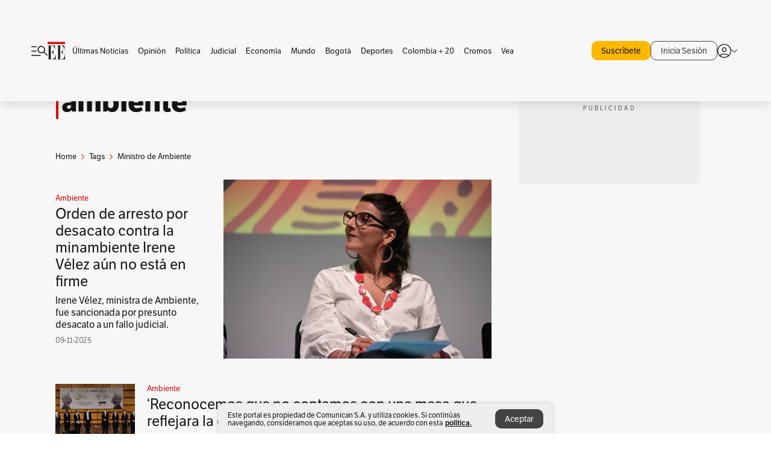

--- FILE ---
content_type: text/html; charset=utf-8
request_url: https://www.elespectador.com/tags/ministro-de-ambiente/
body_size: 12497
content:
<!DOCTYPE html><html lang="es"><head><meta charSet="utf-8"/><link as="style" rel="preload" href="https://use.typekit.net/zke3dlb.css"/><link rel="stylesheet" href="https://use.typekit.net/zke3dlb.css"/><link rel="preload" href="/pf/resources/images/logoShort.svg?d=1147" as="image" type="image/svg+xml"/><link rel="preload" href="/pf/resources/images/logoFull.svg?d=1147" as="image" type="image/svg+xml"/><link rel="stylesheet" href="/pf/dist/css/el-espectador.css?d=1147"/><link rel="preload" href="//securepubads.g.doubleclick.net/tag/js/gpt.js" as="script"/><link rel="preconnect" href="https://securepubads.g.doubleclick.net"/><link rel="preconnect" href="https://adservice.google.com"/><link rel="preconnect" href="https://pagead2.googlesyndication.com"/><link rel="preconnect" href="https://tpc.googlesyndication.com"/><link rel="stylesheet" href="/pf/resources/dist/newsletterStructure/css/style.css?d=1147"/><script async="" src="https://cdn.tinypass.com/api/tinypass.min.js"></script><script src="https://accounts.google.com/gsi/client" async=""></script><script defer="" src="/pf/resources/scripts/minified/arcads.minified.js?d=1147"></script><script async="" src="/pf/resources/scripts/minified/pianoInit.minified.js?d=1147"></script><script defer="" src="/pf/resources/scripts/minified/pianoScript.minified.js?d=1147"></script><script defer="" src="/pf/resources/scripts/minified/googlePiano.minified.js?d=1147"></script><script defer="" src="/pf/resources/scripts/minified/gtm.minified.js?d=1147"></script><script defer="" src="/pf/resources/scripts/minified/pixel-fb.minified.js?d=1147"></script><title>Ministro de ambiente: Últimas noticias, fotos, videos, artículos de opinión de Ministro de ambiente | EL ESPECTADOR</title><meta name="description" content="Lea aquí todas las noticias sobre ministro de ambiente: artículos, fotos, videos, análisis y opinión sobre ministro de ambiente. Archivo de noticias en Colombia y el mundo sobre ministro de ambiente"/><meta name="keywords" content="ministro de ambiente, noticias de ministro de ambiente, fotos de ministro de ambiente, videos de ministro de ambiente"/><meta name="news_keywords" content="ministro de ambiente, noticias de ministro de ambiente, fotos de ministro de ambiente, videos de ministro de ambiente"/><meta name="robots" content="follow, index, max-snippet:150, max-image-preview:large  "/><link rel="canonical" href="https://www.elespectador.com/tags/ministro-de-ambiente/"/><link rel="alternate" hrefLang="es" href="https://www.elespectador.com/tags/ministro-de-ambiente/"/><link rel="alternate" type="application/rss+xml" title="El Espectador - Discover - General" href="https://www.elespectador.com/arc/outboundfeeds/discover/?outputType=xml"/><link rel="alternate" type="application/rss+xml" title="El Espectador - Discover - Tags" href="https://www.elespectador.com/arc/outboundfeeds/discover/category/tags/?outputType=xml"/><link rel="alternate" type="application/rss+xml" title="El Espectador - Discover - Tags / Ministro-de-ambiente" href="https://www.elespectador.com/arc/outboundfeeds/discover/category/tags/ministro-de-ambiente/?outputType=xml"/><meta name="twitter:card" content="summary_large_image"/><meta name="twitter:site" content="@elespectador"/><meta name="twitter:creator" content="@elespectador"/><meta name="twitter:url" content="https://www.elespectador.com/tags/ministro-de-ambiente/"/><meta property="twitter:title" content="Ministro de ambiente: Últimas noticias, fotos, videos, artículos de opinión de Ministro de ambiente"/><meta property="twitter:description" content="Lea aquí todas las noticias sobre ministro de ambiente: artículos, fotos, videos, análisis y opinión sobre ministro de ambiente. Archivo de noticias en Colombia y el mundo sobre ministro de ambiente"/><meta name="twitter:image" content="https://www.elespectador.com/pf/resources/images/redes_espectador.webp?d=1147"/><meta name="twitter:image:alt" content=""/><meta property="fb:app_id" content="687966271952902"/><meta property="fb:pages" content="14302129065"/><meta name="language" content="spanish"/><meta name="genre" content="news"/><meta name="MobileOptimized" content="width"/><meta name="HandheldFriendly" content="true"/><meta name="viewport" content="width=device-width, initial-scale=1"/><meta name="author" content="El Espectador"/><meta property="ps:breadCrumb" content="Inicio"/><meta property="ps:contentTemplate" content="Home"/><meta property="ps:pageName" content="home"/><meta property="og:site_name" content="ELESPECTADOR.COM"/><meta property="og:url" content="https://www.elespectador.com/tags/ministro-de-ambiente/"/><meta property="og:title" content="Ministro de ambiente: Últimas noticias, fotos, videos, artículos de opinión de Ministro de ambiente"/><meta property="og:description" content="Lea aquí todas las noticias sobre ministro de ambiente: artículos, fotos, videos, análisis y opinión sobre ministro de ambiente. Archivo de noticias en Colombia y el mundo sobre ministro de ambiente"/><meta property="og:image" content="https://www.elespectador.com/pf/resources/images/redes_espectador.webp?d=1147"/><meta property="og:country_name" content="Colombia"/><meta property="og:type" content="website"/><meta name="dcterms.title" content="ELESPECTADOR.COM"/><meta name="dcterms.type" content="Text"/><meta name="dcterms.identifier" content="https://www.elespectador.com/tags/ministro-de-ambiente/"/><meta name="dcterms.format" content="text/html"/><meta name="geo.placename" content="Colombia"/><meta name="geo.position" content="4.6626515162041535;-74.05541002750398"/><meta name="ICBM" content="4.6626515162041535;-74.05541002750398"/><meta name="format-detection" content="telephone=no"/><meta name="distribution" content="global"/><meta name="geo.region" content="CO"/><meta name="rating" content="general"/><meta name="google-signin-client_id" content="430461265313-2jlpt8n23uj7avn6ijfbj0gmto7dgrko.apps.googleusercontent.com"/><script type="application/javascript" id="polyfill-script">if(!Array.prototype.includes||!(window.Object && window.Object.assign)||!window.Promise||!window.Symbol||!window.fetch){document.write('<script type="application/javascript" src="/pf/dist/engine/polyfill.js?d=1147&mxId=00000000" defer=""><\/script>')}</script><script id="fusion-engine-react-script" type="application/javascript" src="/pf/dist/engine/react.js?d=1147&amp;mxId=00000000" defer=""></script><script id="fusion-engine-combinations-script" type="application/javascript" src="/pf/dist/components/combinations/default.js?d=1147&amp;mxId=00000000" defer=""></script><link rel="icon" href="/pf/resources/images/favicons/logoFavicon.svg?d=1147" type="image/vnd.microsoft.icon"/><link rel="icon" href="/pf/resources/images/favicons/logoFavicon.svg?d=1147" type="image/svg+xml"/><link rel="icon" type="image/svg+xml" href="/pf/resources/images/favicons/logoFavicon-16.svg?d=1147" sizes="16x16"/><link rel="icon" type="image/svg+xml" href="/pf/resources/images/favicons/logoFavicon-32.svg?d=1147" sizes="32x32"/><link rel="icon" type="image/svg+xml" href="/pf/resources/images/favicons/logoFavicon-48.svg?d=1147" sizes="48x48"/><link rel="icon" type="image/svg+xml" href="/pf/resources/images/favicons/logoFavicon-76.svg?d=1147" sizes="76x76"/><link rel="icon" type="image/svg+xml" href="/pf/resources/images/favicons/logoFavicon-96.svg?d=1147" sizes="96x96"/><link rel="apple-touch-icon-precomposed" type="image/png" href="/pf/resources/images/favicons/favicon-EE-120.png?d=1147" sizes="120x120"/><link rel="apple-touch-icon-precomposed" type="image/png" href="/pf/resources/images/favicons/favicon-EE-152.png?d=1147" sizes="152x152"/><link rel="apple-touch-icon-precomposed" type="image/png" href="/pf/resources/images/favicons/favicon-EE-167.png?d=1147" sizes="167x167"/><link rel="apple-touch-icon-precomposed" type="image/png" href="/pf/resources/images/favicons/favicon-EE-180.png?d=1147" sizes="180x180"/><link rel="icon" type="image/svg+xml" href="/pf/resources/images/favicons/logoFavicon-192.svg?d=1147" sizes="192x192"/><link rel="manifest" href="/manifest.json"/><script defer="" src="https://cdnjs.cloudflare.com/ajax/libs/crypto-js/4.0.0/core.js" integrity="sha256-kZdkZhqgFNaGr6uXhjDI1wJie4rPdXuwZIwGvbkmxAI= sha384-16NHxQ56nk9L6mYJEMueErCQy3apXT3t+s3Zln/9Cb5r65PyVoyYWc1Xis2AyLeO sha512-juG4T5LbIw5oIaxRM4SsstO0WEuz3c6BwPhhzgIXvy98OM7UiZsvzCcTz7Is0zGHHIBPaDkCvJ3++uUqBFkRUg==" crossorigin="anonymous"></script><script defer="" src="https://cdnjs.cloudflare.com/ajax/libs/crypto-js/4.0.0/md5.min.js" integrity="sha256-HX0j5mAQX1PZWyNi/7GYv7G27BRBRlmNKXHbGv4fUYg= sha384-8grjJYqm7LKLYU+wyJNSF5VuUdBkO2nhlP5uc1Yucc9Q1UfngglfeZonVNCLIoCR sha512-VLDQac8zlryHkFvL1HIH9KKjkPNdsNLEXM/vImKGMaNkEXbNtb+dyhnyXFkxai1RVNtwrD5L7vffgtzYzeKI3A==" crossorigin="anonymous"></script><script type="application/ld+json">{
    "@context": "https://schema.org",
    "@type":"Organization",
    "name":"El Espectador",
    "url":"https://www.elespectador.com",
    "logo":{
      "@type":"ImageObject",
      "url":"/pf/resources/images/favicons/favicon-EE-152.png?d=1147",
      "width":"300"
    },
    "contactPoint": {
      "@type": "ContactPoint",
      "telephone": "018000510903",
      "contactType": "Servicio al cliente"
    },
    "sameAs":[
      "https://www.facebook.com/elespectadorcom",
      "https://twitter.com/elespectador",
      "https://www.instagram.com/elespectador/",
      "https://www.youtube.com/user/Elespectadorcom?sub_confirmation=1"
    ]}
    </script><script type="application/ld+json">{
  "@context": "http://schema.org",
  "@type": "WebSite",
  "name": "El Espectador",
  "url": "https://www.elespectador.com",
  "sameAs":[
    "https://www.facebook.com/elespectadorcom",
    "https://twitter.com/elespectador",
    "https://www.instagram.com/elespectador/",
    "https://www.youtube.com/user/Elespectadorcom?sub_confirmation=1"
  ]
  ,
      "potentialAction": {
        "@type": "SearchAction",
        "target": "https://www.elespectador.com/buscador/{q}",
        "query-input": "required name=q"
      }
}</script><script src="https://jsc.mgid.com/site/939125.js" async=""></script><script defer="" src="/pf/resources/scripts/minified/adsmovil.minified.js?d=1147"></script><script type="application/json">var params = {
    'email':'',
    'phone': '',
    'puid': ''
}
adsmovil.Init(params);</script><script defer="" src="/pf/resources/scripts/minified/ssm.minified.js?d=1147"></script>
<script>(window.BOOMR_mq=window.BOOMR_mq||[]).push(["addVar",{"rua.upush":"false","rua.cpush":"true","rua.upre":"false","rua.cpre":"true","rua.uprl":"false","rua.cprl":"false","rua.cprf":"false","rua.trans":"SJ-541c7a20-c9d3-4b19-935c-25c2751f5f09","rua.cook":"false","rua.ims":"false","rua.ufprl":"false","rua.cfprl":"false","rua.isuxp":"false","rua.texp":"norulematch","rua.ceh":"false","rua.ueh":"false","rua.ieh.st":"0"}]);</script>
                              <script>!function(e){var n="https://s.go-mpulse.net/boomerang/";if("False"=="True")e.BOOMR_config=e.BOOMR_config||{},e.BOOMR_config.PageParams=e.BOOMR_config.PageParams||{},e.BOOMR_config.PageParams.pci=!0,n="https://s2.go-mpulse.net/boomerang/";if(window.BOOMR_API_key="GRJMD-A2LGW-55R3Y-KNEZE-U6B3Q",function(){function e(){if(!o){var e=document.createElement("script");e.id="boomr-scr-as",e.src=window.BOOMR.url,e.async=!0,i.parentNode.appendChild(e),o=!0}}function t(e){o=!0;var n,t,a,r,d=document,O=window;if(window.BOOMR.snippetMethod=e?"if":"i",t=function(e,n){var t=d.createElement("script");t.id=n||"boomr-if-as",t.src=window.BOOMR.url,BOOMR_lstart=(new Date).getTime(),e=e||d.body,e.appendChild(t)},!window.addEventListener&&window.attachEvent&&navigator.userAgent.match(/MSIE [67]\./))return window.BOOMR.snippetMethod="s",void t(i.parentNode,"boomr-async");a=document.createElement("IFRAME"),a.src="about:blank",a.title="",a.role="presentation",a.loading="eager",r=(a.frameElement||a).style,r.width=0,r.height=0,r.border=0,r.display="none",i.parentNode.appendChild(a);try{O=a.contentWindow,d=O.document.open()}catch(_){n=document.domain,a.src="javascript:var d=document.open();d.domain='"+n+"';void(0);",O=a.contentWindow,d=O.document.open()}if(n)d._boomrl=function(){this.domain=n,t()},d.write("<bo"+"dy onload='document._boomrl();'>");else if(O._boomrl=function(){t()},O.addEventListener)O.addEventListener("load",O._boomrl,!1);else if(O.attachEvent)O.attachEvent("onload",O._boomrl);d.close()}function a(e){window.BOOMR_onload=e&&e.timeStamp||(new Date).getTime()}if(!window.BOOMR||!window.BOOMR.version&&!window.BOOMR.snippetExecuted){window.BOOMR=window.BOOMR||{},window.BOOMR.snippetStart=(new Date).getTime(),window.BOOMR.snippetExecuted=!0,window.BOOMR.snippetVersion=12,window.BOOMR.url=n+"GRJMD-A2LGW-55R3Y-KNEZE-U6B3Q";var i=document.currentScript||document.getElementsByTagName("script")[0],o=!1,r=document.createElement("link");if(r.relList&&"function"==typeof r.relList.supports&&r.relList.supports("preload")&&"as"in r)window.BOOMR.snippetMethod="p",r.href=window.BOOMR.url,r.rel="preload",r.as="script",r.addEventListener("load",e),r.addEventListener("error",function(){t(!0)}),setTimeout(function(){if(!o)t(!0)},3e3),BOOMR_lstart=(new Date).getTime(),i.parentNode.appendChild(r);else t(!1);if(window.addEventListener)window.addEventListener("load",a,!1);else if(window.attachEvent)window.attachEvent("onload",a)}}(),"".length>0)if(e&&"performance"in e&&e.performance&&"function"==typeof e.performance.setResourceTimingBufferSize)e.performance.setResourceTimingBufferSize();!function(){if(BOOMR=e.BOOMR||{},BOOMR.plugins=BOOMR.plugins||{},!BOOMR.plugins.AK){var n="true"=="true"?1:0,t="",a="aocyahax3thim2lp4jyq-f-71c233944-clientnsv4-s.akamaihd.net",i="false"=="true"?2:1,o={"ak.v":"39","ak.cp":"927404","ak.ai":parseInt("594085",10),"ak.ol":"0","ak.cr":9,"ak.ipv":4,"ak.proto":"h2","ak.rid":"254b3c37","ak.r":41406,"ak.a2":n,"ak.m":"dscr","ak.n":"ff","ak.bpcip":"3.133.128.0","ak.cport":46150,"ak.gh":"23.216.9.132","ak.quicv":"","ak.tlsv":"tls1.3","ak.0rtt":"","ak.0rtt.ed":"","ak.csrc":"-","ak.acc":"","ak.t":"1768940145","ak.ak":"hOBiQwZUYzCg5VSAfCLimQ==wl6NdSnjrXVrnt8P7lrEv06zqCtMs+Uj7SaMMdJe8mXqq3KEU3ihyb28qjnDCPKxJganxD7ZHmZxIofZ3KIhisJb4hAL8RNVudZxCJSsFvgvtZ06zK7q6RderVmE/P9nWVuKIS+f3+OXCWyTL3T0xwNg/1kAugZlDROh+avtoHD+6vLWfAUCo9quf8LCgjnwAmVZMi1m465TEbpsJE28TTxE2o5ygZ/jpgr75Lj6jRUmZv6WN8jTmRpToYbMvAJ2EUnc8a6KnUfJvpTq4/BHmD98tWW80X4tvXLD7MtBvVSyfRfb3ofvG97ImQOml80VGwOlA8bYKpPfVExNDU5Q7n61i1WrlUJigM2ivRZzrA+LjxUFE0h2EcVvoEYXAsoH2TzvmkYxO1SfFOvlOwybqayWDi8e5cl5r7U09MThbDg=","ak.pv":"62","ak.dpoabenc":"","ak.tf":i};if(""!==t)o["ak.ruds"]=t;var r={i:!1,av:function(n){var t="http.initiator";if(n&&(!n[t]||"spa_hard"===n[t]))o["ak.feo"]=void 0!==e.aFeoApplied?1:0,BOOMR.addVar(o)},rv:function(){var e=["ak.bpcip","ak.cport","ak.cr","ak.csrc","ak.gh","ak.ipv","ak.m","ak.n","ak.ol","ak.proto","ak.quicv","ak.tlsv","ak.0rtt","ak.0rtt.ed","ak.r","ak.acc","ak.t","ak.tf"];BOOMR.removeVar(e)}};BOOMR.plugins.AK={akVars:o,akDNSPreFetchDomain:a,init:function(){if(!r.i){var e=BOOMR.subscribe;e("before_beacon",r.av,null,null),e("onbeacon",r.rv,null,null),r.i=!0}return this},is_complete:function(){return!0}}}}()}(window);</script></head><body class=""><script defer="" src="/pf/resources/scripts/minified/cxenseMetatags.body.minified.js?d=1147"></script><script defer="" src="/pf/resources/scripts/minified/pianoResetToken.body.minified.js?d=1147"></script><noscript><iframe src="https://www.googletagmanager.com/ns.html?id=GTM-5FQVPR" title="Tag manager no script" height="0" width="0" style="display:none;visibility:hidden"></iframe></noscript><div id="fusion-app"><div class="Layout-Home false" id="sectionLayout"><div class="Auth"></div><div class="OneSignal"></div><div><div><style>.onesignal-slidedown-container {
    display: none !important;
  }
  </style><div class="Modal-hide"><div class="Modal-Container"><div id=""><div><div id="notificationPopup"><div class="Modal-Container"><div><img class="Modal-Image" src="/pf/resources/images/logoShortLight.svg?d=1147" alt="Logo El Espectador"/></div><div><div class="Modal-Text">No te pierdas ningún acontecimiento, accede a nuestras notificaciones</div><div class="Modal-ContainerButton"><button class="Button Button_text Button_ Button_text_" type="button">No, gracias</button><div class="onesignal-customlink-container"></div></div></div></div></div></div></div></div></div></div></div><header id="header-layout"><div class="Header Header-TopBar Header_standar"><div class="Header-Content"><div class="BurgerMenu-OpenButton"><svg viewBox="0 0 1024 1024" style="display:inline-block;stroke:currentColor;fill:currentColor"><path d="M28.158 828.615c-37.317 1.365-37.772-58.706 0-57.341h537.91c37.317-1.365 37.772 58.706 0 57.341h-537.91zM28.158 552.834c-37.317 1.365-37.772-58.706 0-57.341h277.601c15.928 0 29.125 12.743 28.67 28.67 0 15.928-12.743 29.125-28.67 28.67h-277.601zM28.158 277.053c-37.317 1.365-37.772-58.706 0-57.341h277.601c15.928 0 29.125 12.743 28.67 28.67 0 15.928-12.743 29.125-28.67 28.67h-277.601zM627.959 658.869c-201.147 9.557-314.463-258.943-165.195-394.559 194.776-202.513 531.539 84.191 348.594 304.907l203.423 200.237c12.743 10.467 11.832 29.58 0 40.957-10.467 11.377-29.58 10.467-40.957 0l-203.423-200.237c-40.957 30.946-91.472 49.149-142.897 49.149zM627.959 601.528c48.694 0 90.562-16.838 124.693-50.514s51.425-74.634 51.425-122.872c0-48.239-17.293-89.197-51.425-122.872s-75.999-50.514-124.693-50.514-90.562 16.838-124.693 50.514c-34.131 33.676-51.425 74.634-51.425 122.872s17.293 89.197 51.425 122.872c34.131 33.676 75.999 50.514 124.693 50.514z"></path></svg></div><div class="Header-Logo Header-MainLogo"><a href="/" rel="noreferrer"><picture class="Header-LogoImage"><img src="/pf/resources/images/logoFull.svg?d=1147" alt="Elespectador.com: Últimas noticias de Colombia y el mundo" width="240" height="37"/></picture></a></div><div class="Header-ContainerUser"><div class="Header-User" id="UserAvatarContainer"><div class="Header-UserContainer"><div class="Header-Anon "><svg class="Header-AvatarCircle" viewBox="0 0 1024 1024" style="display:inline-block;stroke:currentColor;fill:currentColor"><path d="M177.79 824.384c190.977-148.689 469.712-148.689 660.689 0 276.462-268.732 58.657-784.824-330.117-767.545-388.774-17.279-607.034 499.268-330.572 767.545zM507.908 586.117c-224.171 2.274-224.171-343.758 0-341.485 224.171-2.274 224.171 343.758 0 341.485zM507.908 1024.455c-677.513-16.824-677.513-1007.631 0-1024 677.513 16.824 677.513 1007.631 0 1024zM507.908 967.616c100.49 0.455 211.893-37.741 286.465-102.764-155.964-127.318-417.876-130.046-572.931 0 74.572 65.023 185.975 103.673 286.465 102.764zM507.908 529.279c148.234 4.092 148.234-231.901 0-227.808-148.234-4.092-148.234 231.901 0 227.808z"></path></svg><svg class="Header-Arrow " viewBox="0 0 422 1024" style="display:inline-block;stroke:currentColor;fill:currentColor"><path d="M336.696 512.431l-321.106-321.106c-35.676-32.942 19.56-91.257 53.521-53.521l331.738 331.738c12.684 12.684 17.846 25.385 17.846 42.877 0 17.151-5.146 30.19-17.846 42.877l-331.738 331.738c-32.942 35.338-91.257-19.56-53.521-53.521l321.106-321.106z"></path></svg></div></div></div></div></div></div><div class="Header-BasicPlaceholder"></div><h1 style="display:none">Noticias de Ministro De Ambiente</h1><div class="PianoContainer-UserMenu"></div></header><div class=""><div id="main-layout-1" class="Layout-MainHome Layout-MainHome_oneColumn"></div><div id="main-layout-2" class="Layout-MainHome Layout-MainHome_oneColumn"></div><div class="Layout-MainHome Layout-MainHome_fitMargin Layout-MainHome_twoColumns"><div id="main-layout-3-4" class="Layout-mainHomeA"><div class=""><div class="NewsletterAdmin-ImageTitleNw"><div class="Header-Section Header-Section_EE"><h2 class="Header-SectionTitle">Noticias de Ministro de ambiente</h2><div class="Header-SectionDescription"></div></div></div></div><div><script type="application/ld+json">{
    "@context": "https://schema.org",
    "@type": "BreadcrumbList",
    "itemListElement": [
      {
        "@type": "ListItem",
        "position": 0,
        "item":
        {
          "@id": "/",
          "name": "Home"
        }
      },
      
          {
            "@type": "ListItem",
            "position": 1,
            "item":
            {
              "@id": "/tags/",
              "name": "tags"
            }
          },
          {
            "@type": "ListItem",
            "position": 2,
            "item":
            {
              "@id": "/tags/ministro-de-ambiente/",
              "name": "ministro-de-ambiente"
            }
          }
    ]
  }</script><div class="Breadcrumb   "><div class="Breadcrumb-Container"><span class="Breadcrumb-Text"><a href="/"><h3>Home</h3></a></span><span class="Breadcrumb-Text Breadcrumb-SectionText"><svg class="Breadcrumb Breadcrumb-Icon" viewBox="0 0 422 1024" style="display:inline-block;stroke:currentColor;fill:currentColor"><path d="M336.696 512.431l-321.106-321.106c-35.676-32.942 19.56-91.257 53.521-53.521l331.738 331.738c12.684 12.684 17.846 25.385 17.846 42.877 0 17.151-5.146 30.19-17.846 42.877l-331.738 331.738c-32.942 35.338-91.257-19.56-53.521-53.521l321.106-321.106z"></path></svg><a href="/tags/"><div class="">Tags</div></a></span><span class="Breadcrumb-Text Breadcrumb-SectionText"><svg class="Breadcrumb Breadcrumb-Icon" viewBox="0 0 422 1024" style="display:inline-block;stroke:currentColor;fill:currentColor"><path d="M336.696 512.431l-321.106-321.106c-35.676-32.942 19.56-91.257 53.521-53.521l331.738 331.738c12.684 12.684 17.846 25.385 17.846 42.877 0 17.151-5.146 30.19-17.846 42.877l-331.738 331.738c-32.942 35.338-91.257-19.56-53.521-53.521l321.106-321.106z"></path></svg><a href="/tags/ministro-de-ambiente/"><div class="">Ministro de Ambiente</div></a></span></div></div></div><div class="BlockContainer      BlockContainer_openSubsection BlockContainer_openSubsection_default"><div class="BlockContainer-Content"><div class="Card Card-HomeEE Card-HomeEE_open3"><div class="Card-ImagePosition Card-ImagePosition_down"><div class="Card-ImageFrame"><a href="/ambiente/orden-de-arresto-contra-irene-velez-ministra-de-ambiente-por-desacato-aun-no-esta-en-firme/" target="_self" rel="noopener "><picture><source class="Card-Image" srcSet="https://www.elespectador.com/resizer/v2/G4BKA6MZVBHVTNQFLE66A24KEI.JPG?auth=52280d0faa3fe611c6186a5e6a91ef026f62b844146076addf44b3913d696c65&amp;width=328&amp;height=219&amp;smart=true&amp;quality=60" media="(max-width: 360px)" width="328" height="219"/><source class="Card-Image" srcSet="https://www.elespectador.com/resizer/v2/G4BKA6MZVBHVTNQFLE66A24KEI.JPG?auth=52280d0faa3fe611c6186a5e6a91ef026f62b844146076addf44b3913d696c65&amp;width=392&amp;height=262&amp;smart=true&amp;quality=60" media="(max-width: 425px)" width="392" height="262"/><source class="Card-Image" srcSet="https://www.elespectador.com/resizer/v2/G4BKA6MZVBHVTNQFLE66A24KEI.JPG?auth=52280d0faa3fe611c6186a5e6a91ef026f62b844146076addf44b3913d696c65&amp;width=552&amp;height=369&amp;smart=true&amp;quality=60" media="(max-width: 600px)" width="552" height="369"/><source class="Card-Image" srcSet="https://www.elespectador.com/resizer/v2/G4BKA6MZVBHVTNQFLE66A24KEI.JPG?auth=52280d0faa3fe611c6186a5e6a91ef026f62b844146076addf44b3913d696c65&amp;width=1096&amp;height=732&amp;smart=true&amp;quality=60" media="(max-width: 1199px)" width="1096" height="732"/><source class="Card-Image" srcSet="https://www.elespectador.com/resizer/v2/G4BKA6MZVBHVTNQFLE66A24KEI.JPG?auth=52280d0faa3fe611c6186a5e6a91ef026f62b844146076addf44b3913d696c65&amp;width=445&amp;height=298&amp;smart=true&amp;quality=80" media="(max-width: 1200px)" width="445" height="298"/><img class="Card-Image" src="https://www.elespectador.com/resizer/v2/G4BKA6MZVBHVTNQFLE66A24KEI.JPG?auth=52280d0faa3fe611c6186a5e6a91ef026f62b844146076addf44b3913d696c65&amp;width=445&amp;height=298&amp;smart=true&amp;quality=80" alt="Orden de arresto por desacato contra la minambiente Irene Vélez aún no está en firme" width="445" height="298"/></picture></a></div><div class="Card-Container"><div class="Card-SectionContainer"><h4 class="Card-Section Card-Section"><a href="/ambiente/" target="_self" rel="noopener ">Ambiente</a></h4></div><h2 class="Card-Title Card-Title"><a href="/ambiente/orden-de-arresto-contra-irene-velez-ministra-de-ambiente-por-desacato-aun-no-esta-en-firme/" target="_self" rel="noopener ">Orden de arresto por desacato contra la minambiente Irene Vélez aún no está en firme</a></h2><div class="Card-Hook Card-Hook"><a href="/ambiente/orden-de-arresto-contra-irene-velez-ministra-de-ambiente-por-desacato-aun-no-esta-en-firme/" target="_self" rel="noopener ">Irene Vélez, ministra de Ambiente, fue sancionada por presunto desacato a un fallo judicial.</a></div><div class="Card-DateContainer"><p class="Card-Datetime">09-11-2025</p></div></div></div></div><div class="BlockContainer-SecondContent"></div></div></div><div class="Ads Ads_mobile"><div class="lazyload-wrapper "><div class="lazyload-placeholder"></div></div></div><div class="BlockContainer BlockContainer_borderDown     "><div class="BlockContainer-Content"><div class="Card Card-HomeEE"><div class="Card-ImagePosition Card-ImagePosition_up"><div class="Card-ImageFrame"><a href="/ambiente/reconocemos-que-no-contamos-con-una-mesa-que-reflejara-la-diversidad-fima/" target="_self" rel="noopener "><picture><source class="Card-Image" srcSet="https://www.elespectador.com/resizer/v2/LSLMWYOJUZBA5C4VYD3JLFG53I.jpg?auth=5942525713235beadb9f3f5628c13ffff790240335abfce373ba959f80127c5f&amp;width=392&amp;height=261&amp;smart=true&amp;quality=60" media="(max-width: 425px)" width="392" height="261"/><source class="Card-Image" srcSet="https://www.elespectador.com/resizer/v2/LSLMWYOJUZBA5C4VYD3JLFG53I.jpg?auth=5942525713235beadb9f3f5628c13ffff790240335abfce373ba959f80127c5f&amp;width=552&amp;height=368&amp;smart=true&amp;quality=60" media="(max-width: 600px)" width="552" height="368"/><source class="Card-Image" srcSet="https://www.elespectador.com/resizer/v2/LSLMWYOJUZBA5C4VYD3JLFG53I.jpg?auth=5942525713235beadb9f3f5628c13ffff790240335abfce373ba959f80127c5f&amp;width=1100&amp;height=733&amp;smart=true&amp;quality=60" media="(max-width: 1199px)" width="1100" height="733"/><source class="Card-Image" srcSet="https://www.elespectador.com/resizer/v2/LSLMWYOJUZBA5C4VYD3JLFG53I.jpg?auth=5942525713235beadb9f3f5628c13ffff790240335abfce373ba959f80127c5f&amp;width=445&amp;height=297&amp;smart=true&amp;quality=80" media="(max-width: 1200px)" width="445" height="297"/><img class="Card-Image" src="https://www.elespectador.com/resizer/v2/LSLMWYOJUZBA5C4VYD3JLFG53I.jpg?auth=5942525713235beadb9f3f5628c13ffff790240335abfce373ba959f80127c5f&amp;width=445&amp;height=297&amp;smart=true&amp;quality=80" alt="‘Reconocemos que no contamos con una mesa que reflejara la diversidad’: FIMA" width="445" height="297"/></picture></a></div><div class="Card-Container"><div class="Card-SectionContainer"><h4 class="Card-Section Card-Section"><a href="/ambiente/" target="_self" rel="noopener ">Ambiente</a></h4></div><h2 class="Card-Title Card-Title"><a href="/ambiente/reconocemos-que-no-contamos-con-una-mesa-que-reflejara-la-diversidad-fima/" target="_self" rel="noopener ">‘Reconocemos que no contamos con una mesa que reflejara la diversidad’: FIMA</a></h2><div class="Card-DateContainer"><p class="Card-Datetime">02-10-2021</p></div></div></div></div><div class="Card Card-HomeEE Card-HomeEE_lateral"><div class="Card-ImagePosition Card-ImagePosition_left"><div class="Card-ImageFrame"><a href="/ambiente/los-grandes-deforestadores-son-grandes-acaparadores-de-tierra-carlos-correa-article/" target="_self" rel="noopener "><picture><source class="Card-Image" srcSet="https://www.elespectador.com/resizer/v2/R24ZKOHUFBGLLBG7TDIUZW37TA.jpeg?auth=f992ac5dd37f88c20e187434e0a8bec3bff444fa9b14afbe7f4fa51cc8d4a1ea&amp;width=132&amp;height=88&amp;smart=true&amp;quality=80" media="(max-width: 1200px)" width="132" height="88"/><img class="Card-Image" src="https://www.elespectador.com/resizer/v2/R24ZKOHUFBGLLBG7TDIUZW37TA.jpeg?auth=f992ac5dd37f88c20e187434e0a8bec3bff444fa9b14afbe7f4fa51cc8d4a1ea&amp;width=132&amp;height=88&amp;smart=true&amp;quality=80" alt="“Los grandes deforestadores son grandes acaparadores de tierra”: Carlos Correa" width="132" height="88"/></picture></a></div><div class="Card-Container"><div class="Card-SectionContainer"><h4 class="Card-Section Card-Section"><a href="/ambiente/" target="_self" rel="noopener ">Ambiente</a></h4></div><h2 class="Card-Title Card-Title_xs"><a href="/ambiente/los-grandes-deforestadores-son-grandes-acaparadores-de-tierra-carlos-correa-article/" target="_self" rel="noopener ">“Los grandes deforestadores son grandes acaparadores de tierra”: Carlos Correa</a></h2><div class="Card-DateContainer"><p class="Card-Datetime">12-03-2021</p></div></div></div></div><div class="Card Card-HomeEE Card-HomeEE_lateral"><div class="Card-ImagePosition Card-ImagePosition_left"><div class="Card-ImageFrame"><a href="/ambiente/asi-planea-colombia-disminuir-el-51-de-sus-emisiones-a-2030-article/" target="_self" rel="noopener "><picture><source class="Card-Image" srcSet="https://www.elespectador.com/resizer/v2/2RFGPLBI3FESDA2QMPAJGU5BSI.jpg?auth=99670883c869a4ea123a39b344874739d89a8caefeae561c6c0e13d14abed362&amp;width=132&amp;height=88&amp;smart=true&amp;quality=80" media="(max-width: 1200px)" width="132" height="88"/><img class="Card-Image" src="https://www.elespectador.com/resizer/v2/2RFGPLBI3FESDA2QMPAJGU5BSI.jpg?auth=99670883c869a4ea123a39b344874739d89a8caefeae561c6c0e13d14abed362&amp;width=132&amp;height=88&amp;smart=true&amp;quality=80" alt="Así planea Colombia disminuir el 51 % de sus emisiones a 2030" width="132" height="88"/></picture></a></div><div class="Card-Container"><div class="Card-SectionContainer"><span class="Card-ExclusiveContainer">Suscriptores</span><h4 class="Card-Section Card-Section"><a href="/ambiente/" target="_self" rel="noopener ">Ambiente</a></h4></div><h2 class="Card-Title Card-Title_xs"><a href="/ambiente/asi-planea-colombia-disminuir-el-51-de-sus-emisiones-a-2030-article/" target="_self" rel="noopener ">Así planea Colombia disminuir el 51 % de sus emisiones a 2030</a></h2><div class="Card-DateContainer"><p class="Card-Datetime">11-12-2020</p></div></div></div></div><div class="Card Card-HomeEE Card-HomeEE_lateral"><div class="Card-ImagePosition Card-ImagePosition_left"><div class="Card-ImageFrame"><a href="/ambiente/minambiente-solicita-aumento-de-presupuesto-article-809072/" target="_self" rel="noopener "><picture><source class="Card-Image" srcSet="https://www.elespectador.com/resizer/v2/H4XT3UMBIRAD5IIJT5GOCBHQA4.jpg?auth=5dd31e343e25c1c02d71ffc2d2a1fc43a9cecbe9606e707b2c59a05ee418e4dc&amp;width=132&amp;height=88&amp;smart=true&amp;quality=80" media="(max-width: 1200px)" width="132" height="88"/><img class="Card-Image" src="https://www.elespectador.com/resizer/v2/H4XT3UMBIRAD5IIJT5GOCBHQA4.jpg?auth=5dd31e343e25c1c02d71ffc2d2a1fc43a9cecbe9606e707b2c59a05ee418e4dc&amp;width=132&amp;height=88&amp;smart=true&amp;quality=80" alt="MinAmbiente solicita aumento de presupuesto " width="132" height="88"/></picture></a></div><div class="Card-Container"><div class="Card-SectionContainer"><h4 class="Card-Section Card-Section"><a href="/ambiente/" target="_self" rel="noopener ">Ambiente</a></h4></div><h2 class="Card-Title Card-Title_xs"><a href="/ambiente/minambiente-solicita-aumento-de-presupuesto-article-809072/" target="_self" rel="noopener ">MinAmbiente solicita aumento de presupuesto </a></h2><div class="Card-DateContainer"><p class="Card-Datetime">29-08-2018</p></div></div></div></div><div class="Card Card-HomeEE Card-HomeEE_lateral"><div class="Card-ImagePosition Card-ImagePosition_left"><div class="Card-ImageFrame"><a href="/politica/ricardo-jose-lozano-sera-el-ministro-de-ambiente-de-ivan-duque-article-800424/" target="_self" rel="noopener "><picture><source class="Card-Image" srcSet="https://www.elespectador.com/resizer/v2/CZSOUTY3YRFZTIRLB34JHH32WM.png?auth=900bcd6d10a303dd40fce3135f98138634205733914b57a890a599def4a7e9dd&amp;width=132&amp;height=88&amp;smart=true&amp;quality=80" media="(max-width: 1200px)" width="132" height="88"/><img class="Card-Image" src="https://www.elespectador.com/resizer/v2/CZSOUTY3YRFZTIRLB34JHH32WM.png?auth=900bcd6d10a303dd40fce3135f98138634205733914b57a890a599def4a7e9dd&amp;width=132&amp;height=88&amp;smart=true&amp;quality=80" alt="Ricardo José Lozano será el ministro de Ambiente de Iván Duque" width="132" height="88"/></picture></a></div><div class="Card-Container"><div class="Card-SectionContainer"><h4 class="Card-Section Card-Section"><a href="/politica/" target="_self" rel="noopener ">Política</a></h4></div><h2 class="Card-Title Card-Title_xs"><a href="/politica/ricardo-jose-lozano-sera-el-ministro-de-ambiente-de-ivan-duque-article-800424/" target="_self" rel="noopener ">Ricardo José Lozano será el ministro de Ambiente de Iván Duque</a></h2><div class="Card-DateContainer"><p class="Card-Datetime">16-07-2018</p></div></div></div></div></div></div><div class="Pagination-Wrapper"><div class="Pagination"><div class="Pagination-Nav"></div><div class="Pagination-Counter"><form class="Pagination-Form"><input class="Pagination-Input" value="1"/></form><span>de </span></div><div class="Pagination-Nav"></div></div></div></div><div class="Ads Ads_mobile"><div class="lazyload-wrapper "><div class="lazyload-placeholder"></div></div></div><div id="main-layout-5" class="Layout-mainHomeB"><div class="Ads-sticky Ads_desktop"><div class="lazyload-wrapper "><div class="lazyload-placeholder"></div></div></div></div></div><div class="Ads_desktop"><div class="lazyload-wrapper "><div class="lazyload-placeholder"></div></div></div><div class="Layout-MainHome Layout-MainHome_fitMargin Layout-MainHome_twoColumns"><div id="main-layout-6-7" class="Layout-mainHomeA"></div><div id="main-layout-8" class="Layout-mainHomeB"></div></div><div id="main-layout-9" class="Layout-MainHome Layout-MainHome_oneColumn"></div><div id="main-layout-10" class="Layout-MainHome Layout-MainHome_oneColumn"></div><div id="main-layout-11" class="Layout-MainHome Layout-MainHome_oneColumn"></div><div class="Layout-MainHome Layout-MainHome_fitMargin Layout-MainHome_twoColumns"><div id="main-layout-12-13" class="Layout-mainHomeA"></div><div id="main-layout-14" class="Layout-mainHomeB"></div></div><div class="Layout-MainHome Layout-MainHome_fitMargin Layout-MainHome_twoColumns"><div id="main-layout-15-16" class="Layout-mainHomeA"></div><div id="main-layout-17" class="Layout-mainHomeB"></div></div><div id="main-layout-18" class="Layout-MainHome Layout-MainHome_oneColumn"></div><div id="main-layout-19" class="Layout-MainHome Layout-MainHome_oneColumn"></div><div class="Layout-MainHome Layout-MainHome_fitMargin Layout-MainHome_twoColumns"><div id="main-layout-20-21" class="Layout-mainHomeA"></div><div id="main-layout-22" class="Layout-mainHomeB"></div></div><div id="main-layout-23" class="Layout-MainHome Layout-MainHome_oneColumn"></div><div id="main-layout-24" class="Layout-MainHome Layout-MainHome_oneColumn"></div><div id="main-layout-25" class="Layout-MainHome Layout-MainHome_oneColumn"><div data-google-interstitial="false"><div class="Block-piano Block pianoBannerHomeDesktop" id="pianoContainer"><p> </p></div></div></div></div><div class="Toastify"></div><footer><div class="lazyload-wrapper "><div style="height:400px" class="lazyload-placeholder"></div></div></footer><div class="Cookies-GeneralContainer" data-google-interstitial="false"><div class="Cookies-Container Cookies-hide"><div class="Cookies-Text">Este portal es propiedad de Comunican S.A. y utiliza cookies. Si continúas navegando, consideramos que aceptas su uso, de acuerdo con esta  <a class="Cookies-Linked" href="/terminos/politica-de-uso-de-cookies/">política.</a></div><div class="Cookies-ContainerButtons"><div class="Cookies-AceptButton"><button class="Button Button_secondary Cookies-TextButton" type="button">Aceptar</button></div></div></div></div></div></div><script id="fusion-metadata" type="application/javascript">window.Fusion=window.Fusion||{};Fusion.arcSite="el-espectador";Fusion.contextPath="/pf";Fusion.mxId="00000000";Fusion.deployment="1147";Fusion.globalContent={"type":"results","version":"0.6.0","content_elements":[{"display_date":"2025-11-09T20:06:46.417Z","subtype":"article","subheadlines":{"basic":""},"headlines":{"basic":"Orden de arresto por desacato contra la minambiente Irene Vélez aún no está en firme"},"description":{"basic":"Irene Vélez, ministra de Ambiente, fue sancionada por presunto desacato a un fallo judicial."},"taxonomy":{"primary_section":{"name":"Ambiente","_id":"/ambiente"}},"type":"story","promo_items":{"basic":{"width":5568,"caption":"Irene Vélez, ministra de Ambiente. ","_id":"G4BKA6MZVBHVTNQFLE66A24KEI","additional_properties":{"originalUrl":"https://cloudfront-us-east-1.images.arcpublishing.com/elespectador/G4BKA6MZVBHVTNQFLE66A24KEI.JPG","thumbnailResizeUrl":"/resizer/v2/G4BKA6MZVBHVTNQFLE66A24KEI.JPG?auth=52280d0faa3fe611c6186a5e6a91ef026f62b844146076addf44b3913d696c65&width=300"},"type":"image","distributor":{"mode":"custom","name":"Archivo Fotográfico","category":"staff","subcategory":"Archivo Fotográfico"},"url":"https://cloudfront-us-east-1.images.arcpublishing.com/elespectador/G4BKA6MZVBHVTNQFLE66A24KEI.JPG","height":3712,"auth":{"1":"52280d0faa3fe611c6186a5e6a91ef026f62b844146076addf44b3913d696c65"}}},"canonical_url":"/ambiente/orden-de-arresto-contra-irene-velez-ministra-de-ambiente-por-desacato-aun-no-esta-en-firme/","_id":"DLQRVJX6URD2NLHWPZO5CHRAIA"},{"display_date":"2021-10-02T01:58:33.941Z","subtype":"article","subheadlines":{"basic":""},"headlines":{"basic":"‘Reconocemos que no contamos con una mesa que reflejara la diversidad’: FIMA"},"description":{"basic":"Luego de hacer un panel inaugural con solo 8 hombres, los organizadores de la Feria Internacional de Medio Ambiente se pronunciaron."},"taxonomy":{"primary_section":{"name":"Ambiente","_id":"/ambiente"}},"type":"story","canonical_url":"/ambiente/reconocemos-que-no-contamos-con-una-mesa-que-reflejara-la-diversidad-fima/","promo_items":{"basic":{"width":1369,"caption":"‘Reconocemos que no contamos con una mesa que reflejara la diversidad’: FIMA","_id":"LSLMWYOJUZBA5C4VYD3JLFG53I","additional_properties":{"originalUrl":"https://cloudfront-us-east-1.images.arcpublishing.com/elespectador/LSLMWYOJUZBA5C4VYD3JLFG53I.jpg","thumbnailResizeUrl":"/resizer/9M_2rnuTNt6aN91B3RYkgmxyrZk=/300x0/arc-anglerfish-arc2-prod-elespectador/public/LSLMWYOJUZBA5C4VYD3JLFG53I.jpg"},"type":"image","url":"https://cloudfront-us-east-1.images.arcpublishing.com/elespectador/LSLMWYOJUZBA5C4VYD3JLFG53I.jpg","height":807,"auth":{"1":"5942525713235beadb9f3f5628c13ffff790240335abfce373ba959f80127c5f"}}},"_id":"GALSEE7MP5ENREQHHB6E7IMY6E"},{"display_date":"2021-03-12T16:49:13.015Z","subtype":"article","subheadlines":{"basic":""},"headlines":{"basic":"“Los grandes deforestadores son grandes acaparadores de tierra”: Carlos Correa"},"description":{"basic":"Entrevista con el Ministro de Ambiente, Carlos Correa."},"taxonomy":{"primary_section":{"name":"Ambiente","_id":"/ambiente"}},"type":"story","canonical_url":"/ambiente/los-grandes-deforestadores-son-grandes-acaparadores-de-tierra-carlos-correa-article/","promo_items":{"basic":{"width":1132,"caption":"Carlos Correa, ministro de ambiente, fue alcalde de Montería (Córdoba) entre 2012 y 2015. Este es su primer cargo relacionado con temas ambientales. Fue viceministro de Agua Potable.","_id":"R24ZKOHUFBGLLBG7TDIUZW37TA","additional_properties":{"originalUrl":"https://cloudfront-us-east-1.images.arcpublishing.com/elespectador/R24ZKOHUFBGLLBG7TDIUZW37TA.jpeg","thumbnailResizeUrl":"/resizer/HSX03vjgD3DUwP3BHBdjhVeUhN8=/300x0/arc-anglerfish-arc2-prod-elespectador/public/R24ZKOHUFBGLLBG7TDIUZW37TA.jpeg"},"type":"image","url":"https://cloudfront-us-east-1.images.arcpublishing.com/elespectador/R24ZKOHUFBGLLBG7TDIUZW37TA.jpeg","height":670,"auth":{"1":"f992ac5dd37f88c20e187434e0a8bec3bff444fa9b14afbe7f4fa51cc8d4a1ea"}}},"_id":"6Q4WUV5KAFCAJKOHFDSMRJT3P4"},{"display_date":"2020-12-11T03:00:57.639Z","subtype":"article","subheadlines":{"basic":""},"headlines":{"basic":"Así planea Colombia disminuir el 51 % de sus emisiones a 2030"},"description":{"basic":"En entrevista con El Espectador, el ministro de Ambiente, Carlos Eduardo Correa, explica cómo el país podría cumplir con el nuevo compromiso climático."},"taxonomy":{"primary_section":{"name":"Ambiente","_id":"/ambiente"}},"label":{"contenido_exclusivo":{"text":"Si"}},"type":"story","canonical_url":"/ambiente/asi-planea-colombia-disminuir-el-51-de-sus-emisiones-a-2030-article/","promo_items":{"basic":{"width":984,"caption":"Carlos Eduardo Correa, ministro de Ambiente, habla sobre compromisos climáticos.","_id":"2RFGPLBI3FESDA2QMPAJGU5BSI","additional_properties":{"originalUrl":"https://cloudfront-us-east-1.images.arcpublishing.com/elespectador/2RFGPLBI3FESDA2QMPAJGU5BSI.jpg","thumbnailResizeUrl":"/resizer/KZM4Aqtmz39azDy9zhLUJCBLyU4=/300x0/arc-anglerfish-arc2-prod-elespectador/public/2RFGPLBI3FESDA2QMPAJGU5BSI.jpg"},"type":"image","url":"https://cloudfront-us-east-1.images.arcpublishing.com/elespectador/2RFGPLBI3FESDA2QMPAJGU5BSI.jpg","height":655,"auth":{"1":"99670883c869a4ea123a39b344874739d89a8caefeae561c6c0e13d14abed362"}}},"_id":"BHXQE2YHEBCCDEFBGVCWCJ7PUI"},{"display_date":"2018-08-29T22:58:21Z","subtype":"article","subheadlines":{"basic":""},"headlines":{"basic":"MinAmbiente solicita aumento de presupuesto "},"description":{"basic":"Ricardo Lozano, ministro de Ambiente, cree que una reducción del 37,8% en el presupuesto 2018-2019 dificulta el cumplimiento de las metas ambientales del país. "},"taxonomy":{"primary_section":{"name":"Ambiente","_id":"/ambiente"}},"label":{"contenido_exclusivo":{"text":"No"}},"type":"story","canonical_url":"/ambiente/minambiente-solicita-aumento-de-presupuesto-article-809072/","promo_items":{"basic":{"width":986,"_id":"H4XT3UMBIRAD5IIJT5GOCBHQA4","additional_properties":{"originalUrl":"https://cloudfront-us-east-1.images.arcpublishing.com/elespectador/H4XT3UMBIRAD5IIJT5GOCBHQA4.jpg","thumbnailResizeUrl":"/resizer/x_Mw2Rr_JVJencHFoi7Bsx0OQ0I=/300x0/arc-anglerfish-arc2-prod-elespectador/public/H4XT3UMBIRAD5IIJT5GOCBHQA4.jpg"},"type":"image","url":"https://cloudfront-us-east-1.images.arcpublishing.com/elespectador/H4XT3UMBIRAD5IIJT5GOCBHQA4.jpg","height":657,"auth":{"1":"5dd31e343e25c1c02d71ffc2d2a1fc43a9cecbe9606e707b2c59a05ee418e4dc"}}},"_id":"QXIKRSLHQBA3FF3PVNB77PVR5A"},{"display_date":"2018-07-16T13:12:14Z","subtype":"article","subheadlines":{"basic":""},"headlines":{"basic":"Ricardo José Lozano será el ministro de Ambiente de Iván Duque"},"description":{"basic":"A menos de un mes de tomar posesión, el presidente electo continúa revelando nombres de quienes conformarán su gabinete. El nuevo anuncio designa al geólogo santandereano como jefe de la cartera de Ambiente. "},"taxonomy":{"primary_section":{"name":"Política","_id":"/politica"}},"label":{"contenido_exclusivo":{"text":"No"}},"type":"story","canonical_url":"/politica/ricardo-jose-lozano-sera-el-ministro-de-ambiente-de-ivan-duque-article-800424/","promo_items":{"basic":{"width":984,"_id":"CZSOUTY3YRFZTIRLB34JHH32WM","additional_properties":{"originalUrl":"https://cloudfront-us-east-1.images.arcpublishing.com/elespectador/CZSOUTY3YRFZTIRLB34JHH32WM.png","thumbnailResizeUrl":"/resizer/kSr2kbgm6Y7e5pK88DNMyUQiD_U=/300x0/arc-anglerfish-arc2-prod-elespectador/public/CZSOUTY3YRFZTIRLB34JHH32WM.png"},"type":"image","url":"https://cloudfront-us-east-1.images.arcpublishing.com/elespectador/CZSOUTY3YRFZTIRLB34JHH32WM.png","height":655,"auth":{"1":"900bcd6d10a303dd40fce3135f98138634205733914b57a890a599def4a7e9dd"}}},"_id":"2SD7N3VCAZE2NGPTECW4NB3XFA"}],"additional_properties":{"took":40,"timed_out":false},"count":23,"next":6,"_id":"acce81c0d89a5cf0c78f195d85ae94a76af98faf204c060f4f7236f91cc48cc4"};Fusion.globalContentConfig={"source":"tags","query":{"uri":"/tags/ministro-de-ambiente/","tag":"ministro-de-ambiente","sourceInclude":"_id,type,canonical_url,subtype,additional_properties.images,promo_items.basic._id,promo_items.basic.url,promo_items.basic.additional_properties.originalUrl,promo_items.basic.additional_properties.thumbnailResizeUrl,promo_items.basic.additional_properties.focal_point.min,promo_items.basic.caption,promo_items.basic.height,promo_items.basic.width,promo_items.basic.focal_point.x,promo_items.basic.focal_point.y,description.basic,label.contenido_exclusivo.text,headlines.basic,subheadlines.basic,taxonomy.primary_section._id,taxonomy.primary_section.name,display_date","size":"6","arc-site":"el-espectador"}};Fusion.lastModified=1768940057583;Fusion.contentCache={"sectionsData":{"{\"section\":\"/tags/ministro-de-ambiente\",\"site\":\"el-espectador\"}":{"data":{"count":0,"q_results":[],"_id":"c8ee58b5f3caf7d3afdf796a9c97f80fcccf496ae567624dc0a39b4016a7ad39"},"expires":1768940357573,"lastModified":1768940057549}},"ril":{"{\"user\":{}}":{"data":{"message":"No user","_id":"b4831fa62bde690661eb933f00f39b1350b03ef879b02469acab26003ed00227"},"expires":1768940104033,"lastModified":1768939984033}}};Fusion.layout="Section";Fusion.metas={};Fusion.outputType="default";Fusion.template="template/tflQ2udreG37Srlu";Fusion.tree={"collection":"layouts","type":"Section","props":{"collection":"layouts","type":"Section","id":"Section","childProps":[{"collection":"sections","id":0},{"collection":"sections","id":1},{"collection":"sections","id":2},{"collection":"sections","id":3},{"collection":"sections","id":4},{"collection":"sections","id":5},{"collection":"sections","id":6},{"collection":"sections","id":7},{"collection":"sections","id":8},{"collection":"sections","id":9},{"collection":"sections","id":10},{"collection":"sections","id":11},{"collection":"sections","id":12},{"collection":"sections","id":13},{"collection":"sections","id":14},{"collection":"sections","id":15},{"collection":"sections","id":16},{"collection":"sections","id":17},{"collection":"sections","id":18},{"collection":"sections","id":19},{"collection":"sections","id":20},{"collection":"sections","id":21},{"collection":"sections","id":22},{"collection":"sections","id":23},{"collection":"sections","id":24},{"collection":"sections","id":25},{"collection":"sections","id":26}]},"children":[{"collection":"sections","props":{"collection":"sections","id":0},"children":[{"collection":"features","type":"global/Header","props":{"collection":"features","type":"global/Header","id":"f0f9x9llnILj9No","name":"Encabezado","contentConfig":{"contentService":"","contentConfigValues":{},"inherit":true},"customFields":{},"displayProperties":{},"localEdits":{},"variants":{}}}]},{"collection":"sections","props":{"collection":"sections","id":1},"children":[]},{"collection":"sections","props":{"collection":"sections","id":2},"children":[]},{"collection":"sections","props":{"collection":"sections","id":3},"children":[{"collection":"features","type":"global/Title","props":{"collection":"features","type":"global/Title","id":"f0fHggu1DWg83dz","name":"Titulo General","contentConfig":{"contentService":"","contentConfigValues":{},"inherit":true},"customFields":{"isSection":true,"title":"Noticias de ${Tags}","isTermsAndConditions":false,"centerText":false,"mobileBehaviour":false,"subtitle":""},"displayProperties":{},"localEdits":{},"variants":{}}},{"collection":"features","type":"global/Breadcrumbs","props":{"collection":"features","type":"global/Breadcrumbs","id":"f0fi4bCCnILj94N","name":"Miga de pan","contentConfig":{"contentService":"","contentConfigValues":{},"inherit":true},"customFields":{"title":"","PBpath":{}},"displayProperties":{},"localEdits":{},"variants":{}}},{"collection":"chains","type":"BlockNotes","props":{"collection":"chains","type":"BlockNotes","id":"c0ftnLxTnILj9Nz","name":"Bloques de notas (V2)","customFields":{"blockType":"Bloque_General_1_Subseccion","contentType":"automatic","notesLength":null,"buttonText":"Ver todas las ultimas noticias","buttonLink":"/ultimas-noticias-colombia","tagsTitle":"","tagsLinkText":"","tagsLink":"","borderCard":"none","positionImageMobile":"up","positionImageDesktop":"up","dynamicNotes":false},"displayProperties":{}},"children":[]}]},{"collection":"sections","props":{"collection":"sections","id":4},"children":[{"collection":"chains","type":"BlockNotes","props":{"collection":"chains","type":"BlockNotes","id":"c0fqkCE3oILj9v1","name":"Bloques de notas (V2)","customFields":{"blockType":"Bloque_General_5","contentType":"automatic","notesLength":5,"buttonText":"Ver todas las ultimas noticias","buttonLink":"/ultimas-noticias-colombia","tagsTitle":"","tagsLinkText":"","tagsLink":"","lazyload":false,"borderCard":null,"positionImageMobile":null,"positionImageDesktop":null,"loadMoreButton":false,"dynamicNotes":true},"displayProperties":{}},"children":[]},{"collection":"features","type":"global/Pagination","props":{"collection":"features","type":"global/Pagination","id":"f0f5XVqXKTNI29w","name":"Paginación","contentConfig":{"contentService":"","contentConfigValues":{},"inherit":true},"customFields":{"size":6},"displayProperties":{},"localEdits":{},"variants":{}}}]},{"collection":"sections","props":{"collection":"sections","id":5},"children":[]},{"collection":"sections","props":{"collection":"sections","id":6},"children":[]},{"collection":"sections","props":{"collection":"sections","id":7},"children":[]},{"collection":"sections","props":{"collection":"sections","id":8},"children":[]},{"collection":"sections","props":{"collection":"sections","id":9},"children":[]},{"collection":"sections","props":{"collection":"sections","id":10},"children":[]},{"collection":"sections","props":{"collection":"sections","id":11},"children":[]},{"collection":"sections","props":{"collection":"sections","id":12},"children":[]},{"collection":"sections","props":{"collection":"sections","id":13},"children":[]},{"collection":"sections","props":{"collection":"sections","id":14},"children":[]},{"collection":"sections","props":{"collection":"sections","id":15},"children":[]},{"collection":"sections","props":{"collection":"sections","id":16},"children":[]},{"collection":"sections","props":{"collection":"sections","id":17},"children":[]},{"collection":"sections","props":{"collection":"sections","id":18},"children":[]},{"collection":"sections","props":{"collection":"sections","id":19},"children":[]},{"collection":"sections","props":{"collection":"sections","id":20},"children":[]},{"collection":"sections","props":{"collection":"sections","id":21},"children":[]},{"collection":"sections","props":{"collection":"sections","id":22},"children":[]},{"collection":"sections","props":{"collection":"sections","id":23},"children":[]},{"collection":"sections","props":{"collection":"sections","id":24},"children":[]},{"collection":"sections","props":{"collection":"sections","id":25},"children":[{"collection":"features","type":"global/PianoContainer","props":{"collection":"features","type":"global/PianoContainer","id":"f0fI4T7tzaDx7n6","name":"global PianoContainer","contentConfig":{"contentService":"","contentConfigValues":{},"inherit":true},"customFields":{"pianoClassCustom":"pianoBannerHomeDesktop","pianoClassCustomMobile":"pianoBannerHome"},"displayProperties":{},"localEdits":{},"variants":{}}}]},{"collection":"sections","props":{"collection":"sections","id":26},"children":[{"collection":"features","type":"global/Footer","props":{"collection":"features","type":"global/Footer","id":"f0f9gbjnoILj9iE","name":"Footer","contentConfig":{"contentService":"","contentConfigValues":{},"inherit":true},"customFields":{"links":{"video":"/video/","podcast":"/podcast-espanol-el-espectador/","historias":"/historias-visuales/","eventos":"/eventos-ee/","pasatiempos":"https://pasatiempos.elespectador.com/","ayuda":"/ayuda-el-espectador/","suscripcion":"/suscripcion-digital/?utm_source=interno&utm_medium=boton&utm_campaign=suscripcion_digital&utm_content=boton_footer","terminos":"/terminos/terminos-y-condiciones/","politicas":"/terminos/politica-de-tratamiento-de-datos/","iab":"https://www.iabcolombia.com/","sic":"https://www.sic.gov.co/","ami":"https://ami.org.co/","android":"https://play.google.com/store/search?q=el%20espectador&c=apps&hl=es_CO&gl=US","ios":"https://apps.apple.com/co/app/el-espectador-app/id461138822","newsletter":"/newsletters/","premium":"/para-ti/premium/","impreso":"/edicion-impresa/"},"rows":8,"columns":4,"removeSticky":null,"removOutOfPage":null},"displayProperties":{},"localEdits":{},"variants":{}}}]}]};Fusion.spa=false;Fusion.spaEnabled=false;</script></body></html>

--- FILE ---
content_type: text/html; charset=utf-8
request_url: https://www.google.com/recaptcha/api2/aframe
body_size: 185
content:
<!DOCTYPE HTML><html><head><meta http-equiv="content-type" content="text/html; charset=UTF-8"></head><body><script nonce="gA1q2gFBN91WKbQ-4Fj2qw">/** Anti-fraud and anti-abuse applications only. See google.com/recaptcha */ try{var clients={'sodar':'https://pagead2.googlesyndication.com/pagead/sodar?'};window.addEventListener("message",function(a){try{if(a.source===window.parent){var b=JSON.parse(a.data);var c=clients[b['id']];if(c){var d=document.createElement('img');d.src=c+b['params']+'&rc='+(localStorage.getItem("rc::a")?sessionStorage.getItem("rc::b"):"");window.document.body.appendChild(d);sessionStorage.setItem("rc::e",parseInt(sessionStorage.getItem("rc::e")||0)+1);localStorage.setItem("rc::h",'1768940156369');}}}catch(b){}});window.parent.postMessage("_grecaptcha_ready", "*");}catch(b){}</script></body></html>

--- FILE ---
content_type: text/javascript;charset=utf-8
request_url: https://id.cxense.com/public/user/id?json=%7B%22identities%22%3A%5B%7B%22type%22%3A%22ckp%22%2C%22id%22%3A%22mkn1aheqnfut1d72%22%7D%2C%7B%22type%22%3A%22lst%22%2C%22id%22%3A%226d6xvsdqgv1k3agl58nnheo9%22%7D%2C%7B%22type%22%3A%22cst%22%2C%22id%22%3A%226d6xvsdqgv1k3agl58nnheo9%22%7D%5D%7D&callback=cXJsonpCB2
body_size: 202
content:
/**/
cXJsonpCB2({"httpStatus":200,"response":{"userId":"cx:dhk5ov9uxpn541a2kt9ohi1q:y5ouqynzc4gt","newUser":false}})

--- FILE ---
content_type: text/javascript;charset=utf-8
request_url: https://p1cluster.cxense.com/p1.js
body_size: 99
content:
cX.library.onP1('6d6xvsdqgv1k3agl58nnheo9');


--- FILE ---
content_type: application/javascript; charset=utf-8
request_url: https://fundingchoicesmessages.google.com/f/AGSKWxXcAl768l5PaxhOAesCaFjs56N4afS3gS_lppi9f8s-7skNffLha9DOEoQTEDs72O-g66KYpvM1xdQoiFbH_aYqqG4V8JBbZXpWYwcI5Ri9DBcAI5yLsRzov-Yn4oJfCdBhOqPJJ-wnkVF3UZ83pfENlGSTjwU2qOvAo0_L98FVgbc1ts5ZPujHdhVV/_/bbad8./overlay-ad./bigboxad._adtech./adblob.
body_size: -1292
content:
window['5f2f71f8-7ab4-4fa2-954e-6232b258351d'] = true;